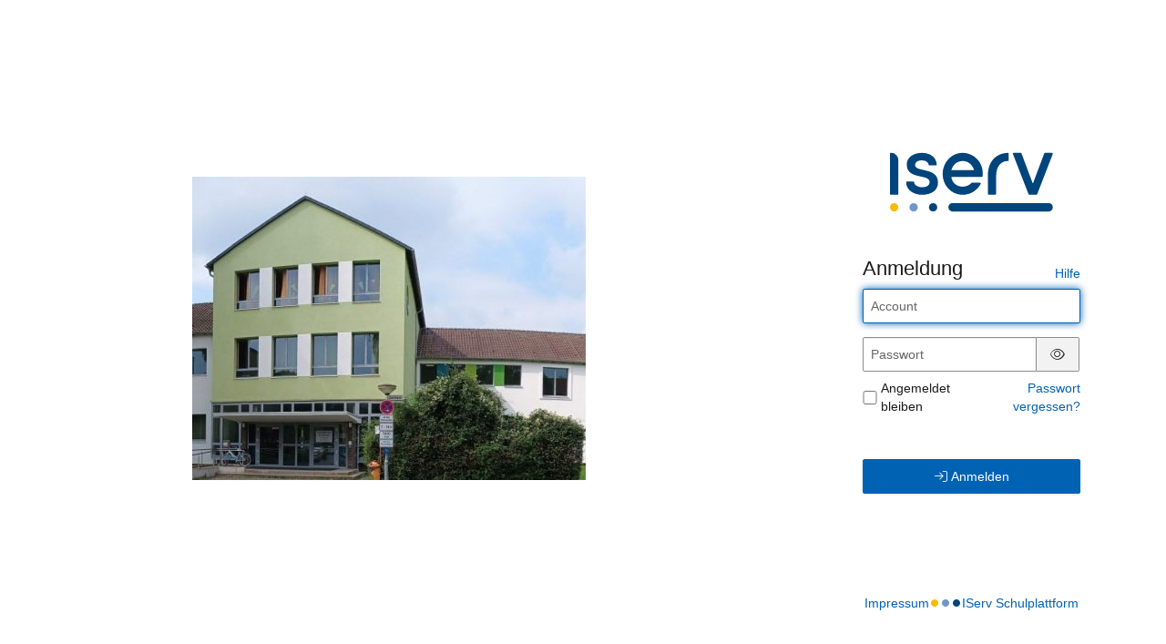

--- FILE ---
content_type: text/css; charset=UTF-8
request_url: https://gs-stmichael.de/iserv/auth/login/background.%2375c1ff.css
body_size: 161
content:
body, body.light-theme {
    --lightness: 70%;
}

body.dark-theme {
    --lightness: 25%;
}

@media (prefers-color-scheme: dark) {
  body, body.dark-theme {
    --lightness: 25%;
  }

  body.light-theme {
    --lightness: 70%;
  }
}

.dynamic-color-overlay {
    background: hsl(from #75c1ff h s var(--lightness));
}